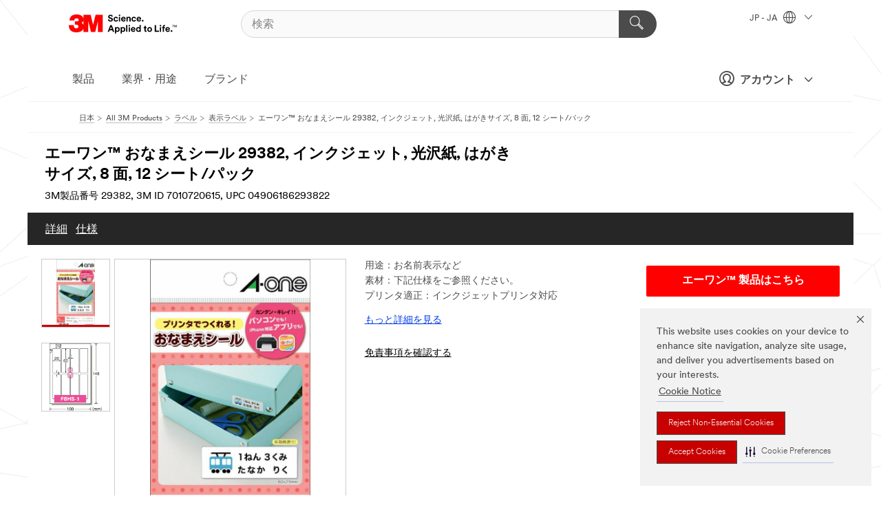

--- FILE ---
content_type: application/javascript
request_url: https://www.3mcompany.jp/3m_theme_assets/themes/3MTheme/assets/scripts/build/kungfu/Tealium/TealiumCookie.js?v=3.183.0
body_size: 2923
content:
"undefined"==typeof window.utag_data&&(window.utag_data={});window.udo="";!function(e){"use strict";e.require;e.requirejs;var i=e.define;i("kungfu/Tealium/TealiumCookie",["require","jquery","lib/Util","domReady!","controllers/ResponsiveAccordion","kungfu/Tealium/dcsExternal","kungfu/Tealium/dcsInternal","kungfu/Tealium/tealiumDataLayer","kungfu/Tealium/tealiumLinkEvents"],function(e){var i=e("controllers/ResponsiveAccordion"),t=e("jquery"),n=(e("lib/Util"),e("kungfu/Tealium/tealiumDataLayer"));$debug("**** Require Tealium UDO Module **** ","mmmTealium");window.udo=new n;t(window).trigger("udoReady");var o=e("kungfu/Tealium/tealiumLinkEvents");$debug("Default link events:","mmmTealium");$debug(o,"mmmTealium");wtPg=WT;e("kungfu/Tealium/dcsExternal"),e("kungfu/Tealium/dcsInternal");$debug("Gate passed","mmmTealium");e(["domReady!"],function(){$debug("**** Tealium Set Up Started **** ","mmmTealium");if(t("#js-cookieBox").length>0){$debug("Tealium Banner content found, initializing privacy management banner and plugin...","mmmTealium");new a(t("#js-cookieBox"))}else{$debug("No Tealium DIV was found, initializing core plugin...","mmmTealium");new a}});var a=function(e){this.privacyEnabled=!1;this.cookieBox="";this.cookieAccept="";this.cookiePrefs="";this.profileMap={"en-us":{locales:["en_US"]},"en-ca":{locales:["en_CA"]},"fr-ca":{locales:["fr_CA"]},"en-pr":{locales:["en_PR"]},"3m-latam":{locales:["es_AR","es_BO","es_CL","es_CR","es_DO","es_EC","es_SV","es_GT","es_HN","en_JM","es_NI","es_PA","es_PY","es_PE","en_TT","es_UY","es_VE"]},"redeploy-gdpr":{locales:["de_AT","fr_BE","nl_BE","bg_BG","hr_HR","cs_CZ","da_DK","et_EE","fi_FI","fr_FR","de_DE","el_GR","hu_HU","en_IE","it_IT","lv_LV","lt_LT","de_CH","fr_CH","es_ES","en_GB","nl_NL","no_NO","tr_TR","pt_PT","pl_PL","sk_SK","ro_RO","sl_SI","sv_SE","pt_BR","en_EU","en_WW","es_CO","es_MX","en_RO","en_LT"]},"3m-apac":{locales:["en_AU","en_IN","en_ID","ja_JP","ko_KR","en_MY","en_NZ","en_PH","en_SG","en_LK","th_TH","vi_VN","in_ID"]},"3m-emea":{locales:["en_AE","ru_BY","fr_DZ","en_EG","iw_IL","en_IL","en_KE","en_KW","ru_KZ","en_LB","fr_MA","en_NG","en_OM","en_PK","en_QA","sr_RS","ru_RU","en_SA","fr_TN","uk_UA","en_ZA"]},"3m-gca":{locales:["zh_CN","en_HK","zh_HK","zh_TW"]}};this.profile=window.SETTINGS.LOCALE.toLowerCase().replace("_","-");this.domain=".com";this.profileOverride=urlHash.tealium;this.eventsJS="kungfu/webtrends/mmm_tealium_events";this.mdsEvents="apps/mds/tags";this.tealiumBlacklist=["utb%3Aopen"===urlHash.uri,void 0!==urlHash.uri&&urlHash.uri.indexOf("op:")>-1,t("#utb-shelf").length>0];var i=["fuzeauth","fuzereg","fuzedev","fuzeint","fuzetest"];this.environment=i.indexOf(window.location.host.split(".")[0])>-1?"dev":"prod";if(void 0!==e){this.privacyEnabled=!0;this.cookieBox=e}this.setProfile();(location.hostname.indexOf(".cn")>-1||2==SETTINGS.LOCALE.indexOf("_CN"))&&(this.domain=".cn");if(window.SETTINGS.tealiumBlacklist){$debug("Found new tealium do-not-load condition: "+window.SETTINGS.tealiumBlacklist,"mmmTealium");this.tealiumBlacklist.push(window.SETTINGS.tealiumBlacklist)}this.init()};a.prototype.init=function(){var e,i,t=!0;this.setupHandlers();this.getLayout();$debug("Checking Tealium do-not-load conditions:","mmmTealium");$debug(this.tealiumBlacklist,"mmmTealium");for(e=0,i=this.tealiumBlacklist.length;i>e;e++){$debug("Running Tealium black list test: "+this.tealiumBlacklist[e],"mmmTealium");if(this.tealiumBlacklist[e]){$debug("Black list test failed, Tealium will not load on this page","mmmTealium");t=!1}}if(t)try{this.getUtagSync()}catch(n){$debug("Error fetching utag.sync.js:","mmmTealium");$debug(n,"mmmTealium");this.getTealium()}this.privacyEnabled&&this.prviacyInit();return this};a.prototype.setupHandlers=function(){t(".js-gdprPrefs, .js-privacyChoice").on("click",this.cookieLinkHandler);this.setLinkEvents();return this};a.prototype.cookieLinkHandler=function(e){e.preventDefault();"function"==typeof window.showConsentPreferencesPopup?window.showConsentPreferencesPopup():"object"==typeof utag&&"object"==typeof utag.gdpr&&(t(e.currentTarget).hasClass("js-gdprPrefs")&&"function"==typeof utag.gdpr.showConsentPreferences?utag.gdpr.showConsentPreferences():t(e.currentTarget).hasClass("js-privacyChoice")&&"function"==typeof utag.gdpr.showDoNotSellPrompt&&utag.gdpr.showDoNotSellPrompt())};a.prototype.getLayout=function(){var e=$getLayout();t("head").append('<meta name="WT.z_layout" content="'+e+'" />')};a.prototype.setProfile=function(){for(var e in this.profileMap)for(var i=0,t=this.profileMap[e].locales.length;t>i;i++)if(window.SETTINGS.LOCALE===this.profileMap[e].locales[i]){$debug("Locale match found in profileMap, setting profile to: "+e,"mmmTealium");this.profile=e}window.SETTINGS.Tealium&&(this.profile=window.SETTINGS.Tealium);if(this.profileOverride){$debug("Overriding Tealium profile with: "+this.profileOverride,"mmmTealium");this.profile=this.profileOverride.toLowerCase().replace("_","-")}else $debug("Tealium profile: "+this.profile,"mmmTealium")};a.prototype.privacyHandlers=function(){var e=this,i=t(".MMM--cookieBox").height();if(0!==e.cookieBox.length){t(".MMM--theme-hd").css("margin-top",i);t(".MMM--cookieBox").css({position:"fixed",width:"inherit","z-index":"9999"});t(".MMM--themeWrapper").on({"click.cookieEvent":function(i){var n=t(i.target);if(n.is("a")){$debug("anchor tag has been clicked","mmmTealium");if(n.is("#js-updatePrivacyPolicy , .MMM--ftLegalPrivacy a:eq(1) "))$debug("Privacy policy has been clicked","mmmTealium");else if(n.is(".tealium *"))$debug("updating cookie prefrence","mmmTealium");else{e.setBannerCookie();utag_trackingOptIn();$debug("cookie set","mmmTealium")}}}})}return this};a.prototype.getUtagSync=function(){var i=this,n=!1,o="https://tags.tiqcdn"+this.domain+"/utag/3m/"+this.profile+"/"+this.environment+"/utag.sync.js";$debug("Checking for utag.sync.js...","mmmTealium");t("script").each(function(){if("undefined"!=typeof t(this).attr("src")&&t(this).attr("src").indexOf("utag.sync.js")>-1){$debug("utag.sync.js was found, full URL: "+t(this).attr("src"),"mmmTealium");n=!0}});if(n){$debug("utag.sync.js already on page, now fetch utag.js...","mmmTealium");this.getTealium()}else e([o],function(){$debug("utag.sync.js embedded, now fetch utag.js...","mmmTealium");i.getTealium()})};a.prototype.getTealium=function(){var i=this,n="https://tags.tiqcdn"+this.domain+"/utag/3m/"+this.profile+"/"+this.environment+"/utag.js";$debug("Appending utag.js...","mmmTealium");n=window.SETTINGS.tealiumURL?window.SETTINGS.tealiumURL:n;window.SETTINGS.utagURL=n;e([n],function(){e([i.eventsJS])});t(".mds-wrapper, .MDS").length>0&&e([i.mdsEvents]);return this};a.prototype.prviacyInit=function(){var e=this;$debug("Tealium Status: "+$getCookie("mmmBanner"),"mmmTealium");void 0==$getCookie("mmmBanner")&&$setCookie("mmmBanner","waiting");if("waiting"===$getCookie("mmmBanner")&&this.cookieBox.attr("data-url"))t.ajax({url:e.cookieBox.attr("data-url"),success:function(i){e.appendCookieBox(i,e)}});else if(!this.cookieBox.attr("data-url")&&"accepted"!==$getCookie("mmmBanner")){$debug("Displaying static cookie box content...","mmmTealium");e.cookieBox.show();e.initComponents();e.privacyHandlers()}return this};a.prototype.setBannerCookie=function(){for(var e,i,n=document.cookie.split(";"),o=new Date,a=0,s=n.length;s>a;a++){var u=n[a].split("=");u[0].indexOf("OPTOUTMULTI")>-1&&(e=decodeURIComponent(u[1]))}i=e.split("|");$setCookie("mmmBanner","accepted");this.cookieBox.hide();t(".MMM--themeWrapper").off("click.cookieEvent");t(".MMM--theme-hd").css("margin-top","0px");for(var a=0;a<i.length;a++){var r=i[a].split(":"),m=r[0]+":0";i[a]=m}$debug("Tealium OPTOUTMULTI: "+i.join("|"),"mmmTealium");o.setDate(o.getDate()+90);document.cookie="OPTOUTMULTI="+i.join("|")+";path=/;domain="+utag.cfg.domain+";expires="+o.toGMTString()+";";return this};a.prototype.appendCookieBox=function(e,i){$debug("Appending Tealium Content to "+this.cookieBox.attr("id"),"mmmTealium");i.cookieBox.show().append(e);i.initComponents();i.privacyHandlers();return i};a.prototype.initComponents=function(){this.largerAccordion=new i({selector:".js-contentToggle-trigger_twisty",alwaysActive:!0,jumpsToTop:!1,isTwisty:!0,application:this})};a.prototype.setLinkEvents=function(){t.each(o,function(e,i){$debug("Attaching event for: "+e,"mmmTealium");$debug('    jQuery selector: "'+i.selector+'" on event: "'+i.onEvent,"mmmTealium");$debug("    Existing UDO variables to carry over:","mmmTealium");$debug(void 0!==i.udoVars?i.udoVars:"      none","mmmTealium");$debug("    New UDO variables to define:","mmmTealium");$debug(void 0!==i.customVars?i.customVars:"      none","mmmTealium");t(i.selector).on(i.onEvent,function(n,o){if(void 0!==o&&o.linkFired)return!0;$debug('utag.link not yet fired for "'+e+'", firing now...',"mmmTealium");window.udo.linkClick(e,i.udoVars,i.customVars,t(this),i.onEvent)})})}})}(MMMRequire);
//# sourceMappingURL=TealiumCookie.js.map